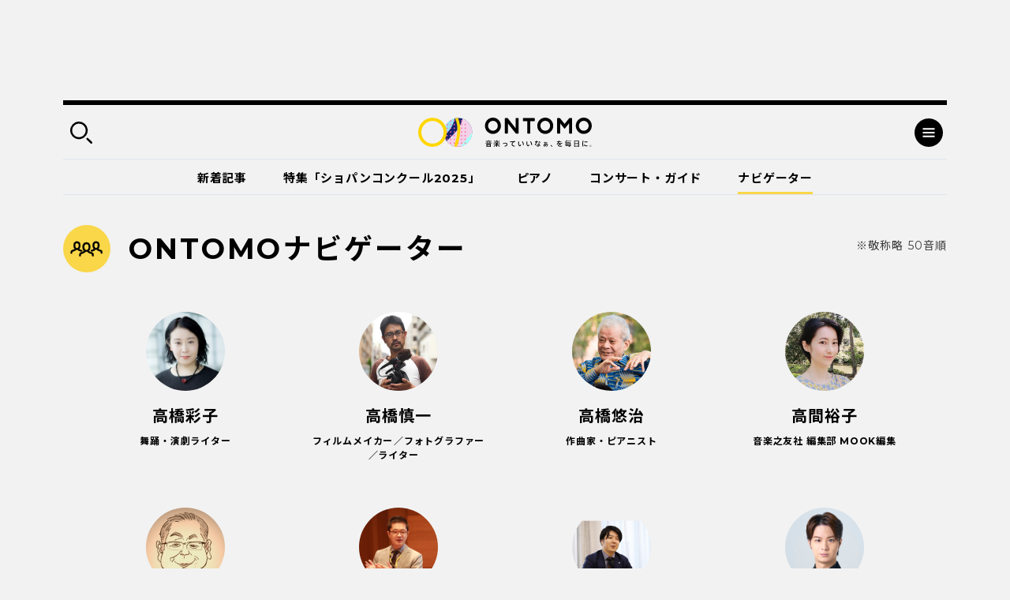

--- FILE ---
content_type: text/html; charset=UTF-8
request_url: https://ontomo-mag.com/people/page/11/
body_size: 81075
content:
<!DOCTYPE html>
<html>
  <head prefix="og: http://ogp.me/ns# website: http://ogp.me/ns/website#">
    <meta http-equiv="X-UA-Compatible" content="IE=edge">
    <meta charset="utf-8">
    <meta name="viewport" content="width=device-width, initial-scale=1, shrink-to-fit=no">
    <meta name="format-detection" content="telephone=no, address=no, email=no">
    <title>ONTOMOナビゲーター｜音楽っていいなぁ、を毎日に。｜ Webマガジン「ONTOMO」</title>
    <meta name="google-site-verification" content="K3M4f8QcHtrigdqbf9spugYopy0FZWGzdiVOlYjjKds">
    <meta name="twitter:card" content="summary_large_image">
    <meta name="twitter:site" content="@ontomo_mag">
    <meta name="description" content="「ONTOMO」は音楽之友社が運営するWebマガジンです。映画やアートなどのカルチャーや、ビジネスや教育などの関心ごとから、クラシックを中心とした音楽の世界へ誘います！">
    <meta name="keywords" content="音楽之友社,クラシック,ONTOMO,音楽">
    <meta property="og:title" content="ONTOMOナビゲーター｜音楽っていいなぁ、を毎日に。｜ Webマガジン「ONTOMO」">
    <meta property="og:description" content="「ONTOMO」は音楽之友社が運営するWebマガジンです。映画やアートなどのカルチャーや、ビジネスや教育などの関心ごとから、クラシックを中心とした音楽の世界へ誘います！">
    <meta property="og:image" content="https://ontomo-mag.com/uploads/ogp.png">
    <meta property="og:url" content="https://ontomo-mag.com/people/page/11/">
    <meta property="og:type" content="article">
    <meta property="og:site_name" content="音楽っていいなぁ、を毎日に。｜ Webマガジン「ONTOMO」">
    <meta property="og:locale" content="ja_JP">
    <meta property="fb:app_id" content="2065494130349885">
    <link rel="shortcut icon" href="https://ontomo-mag.com/uploads/favicon.ico">
    <link rel="stylesheet" href="/common/css/app.bundle.css?ver=0409">
    <link rel="alternate" type="application/rss+xml" href="https://ontomo-mag.com/feed/">
<meta name='robots' content='max-image-preview:large' />
<link rel='stylesheet' id='wp-block-library-css' href='https://ontomo-mag.com/wp/wp-includes/css/dist/block-library/style.min.css?ver=6.6.2' type='text/css' media='all' />
<style id='classic-theme-styles-inline-css' type='text/css'>
/*! This file is auto-generated */
.wp-block-button__link{color:#fff;background-color:#32373c;border-radius:9999px;box-shadow:none;text-decoration:none;padding:calc(.667em + 2px) calc(1.333em + 2px);font-size:1.125em}.wp-block-file__button{background:#32373c;color:#fff;text-decoration:none}
</style>
<style id='global-styles-inline-css' type='text/css'>
:root{--wp--preset--aspect-ratio--square: 1;--wp--preset--aspect-ratio--4-3: 4/3;--wp--preset--aspect-ratio--3-4: 3/4;--wp--preset--aspect-ratio--3-2: 3/2;--wp--preset--aspect-ratio--2-3: 2/3;--wp--preset--aspect-ratio--16-9: 16/9;--wp--preset--aspect-ratio--9-16: 9/16;--wp--preset--color--black: #000000;--wp--preset--color--cyan-bluish-gray: #abb8c3;--wp--preset--color--white: #ffffff;--wp--preset--color--pale-pink: #f78da7;--wp--preset--color--vivid-red: #cf2e2e;--wp--preset--color--luminous-vivid-orange: #ff6900;--wp--preset--color--luminous-vivid-amber: #fcb900;--wp--preset--color--light-green-cyan: #7bdcb5;--wp--preset--color--vivid-green-cyan: #00d084;--wp--preset--color--pale-cyan-blue: #8ed1fc;--wp--preset--color--vivid-cyan-blue: #0693e3;--wp--preset--color--vivid-purple: #9b51e0;--wp--preset--gradient--vivid-cyan-blue-to-vivid-purple: linear-gradient(135deg,rgba(6,147,227,1) 0%,rgb(155,81,224) 100%);--wp--preset--gradient--light-green-cyan-to-vivid-green-cyan: linear-gradient(135deg,rgb(122,220,180) 0%,rgb(0,208,130) 100%);--wp--preset--gradient--luminous-vivid-amber-to-luminous-vivid-orange: linear-gradient(135deg,rgba(252,185,0,1) 0%,rgba(255,105,0,1) 100%);--wp--preset--gradient--luminous-vivid-orange-to-vivid-red: linear-gradient(135deg,rgba(255,105,0,1) 0%,rgb(207,46,46) 100%);--wp--preset--gradient--very-light-gray-to-cyan-bluish-gray: linear-gradient(135deg,rgb(238,238,238) 0%,rgb(169,184,195) 100%);--wp--preset--gradient--cool-to-warm-spectrum: linear-gradient(135deg,rgb(74,234,220) 0%,rgb(151,120,209) 20%,rgb(207,42,186) 40%,rgb(238,44,130) 60%,rgb(251,105,98) 80%,rgb(254,248,76) 100%);--wp--preset--gradient--blush-light-purple: linear-gradient(135deg,rgb(255,206,236) 0%,rgb(152,150,240) 100%);--wp--preset--gradient--blush-bordeaux: linear-gradient(135deg,rgb(254,205,165) 0%,rgb(254,45,45) 50%,rgb(107,0,62) 100%);--wp--preset--gradient--luminous-dusk: linear-gradient(135deg,rgb(255,203,112) 0%,rgb(199,81,192) 50%,rgb(65,88,208) 100%);--wp--preset--gradient--pale-ocean: linear-gradient(135deg,rgb(255,245,203) 0%,rgb(182,227,212) 50%,rgb(51,167,181) 100%);--wp--preset--gradient--electric-grass: linear-gradient(135deg,rgb(202,248,128) 0%,rgb(113,206,126) 100%);--wp--preset--gradient--midnight: linear-gradient(135deg,rgb(2,3,129) 0%,rgb(40,116,252) 100%);--wp--preset--font-size--small: 13px;--wp--preset--font-size--medium: 20px;--wp--preset--font-size--large: 36px;--wp--preset--font-size--x-large: 42px;--wp--preset--spacing--20: 0.44rem;--wp--preset--spacing--30: 0.67rem;--wp--preset--spacing--40: 1rem;--wp--preset--spacing--50: 1.5rem;--wp--preset--spacing--60: 2.25rem;--wp--preset--spacing--70: 3.38rem;--wp--preset--spacing--80: 5.06rem;--wp--preset--shadow--natural: 6px 6px 9px rgba(0, 0, 0, 0.2);--wp--preset--shadow--deep: 12px 12px 50px rgba(0, 0, 0, 0.4);--wp--preset--shadow--sharp: 6px 6px 0px rgba(0, 0, 0, 0.2);--wp--preset--shadow--outlined: 6px 6px 0px -3px rgba(255, 255, 255, 1), 6px 6px rgba(0, 0, 0, 1);--wp--preset--shadow--crisp: 6px 6px 0px rgba(0, 0, 0, 1);}:where(.is-layout-flex){gap: 0.5em;}:where(.is-layout-grid){gap: 0.5em;}body .is-layout-flex{display: flex;}.is-layout-flex{flex-wrap: wrap;align-items: center;}.is-layout-flex > :is(*, div){margin: 0;}body .is-layout-grid{display: grid;}.is-layout-grid > :is(*, div){margin: 0;}:where(.wp-block-columns.is-layout-flex){gap: 2em;}:where(.wp-block-columns.is-layout-grid){gap: 2em;}:where(.wp-block-post-template.is-layout-flex){gap: 1.25em;}:where(.wp-block-post-template.is-layout-grid){gap: 1.25em;}.has-black-color{color: var(--wp--preset--color--black) !important;}.has-cyan-bluish-gray-color{color: var(--wp--preset--color--cyan-bluish-gray) !important;}.has-white-color{color: var(--wp--preset--color--white) !important;}.has-pale-pink-color{color: var(--wp--preset--color--pale-pink) !important;}.has-vivid-red-color{color: var(--wp--preset--color--vivid-red) !important;}.has-luminous-vivid-orange-color{color: var(--wp--preset--color--luminous-vivid-orange) !important;}.has-luminous-vivid-amber-color{color: var(--wp--preset--color--luminous-vivid-amber) !important;}.has-light-green-cyan-color{color: var(--wp--preset--color--light-green-cyan) !important;}.has-vivid-green-cyan-color{color: var(--wp--preset--color--vivid-green-cyan) !important;}.has-pale-cyan-blue-color{color: var(--wp--preset--color--pale-cyan-blue) !important;}.has-vivid-cyan-blue-color{color: var(--wp--preset--color--vivid-cyan-blue) !important;}.has-vivid-purple-color{color: var(--wp--preset--color--vivid-purple) !important;}.has-black-background-color{background-color: var(--wp--preset--color--black) !important;}.has-cyan-bluish-gray-background-color{background-color: var(--wp--preset--color--cyan-bluish-gray) !important;}.has-white-background-color{background-color: var(--wp--preset--color--white) !important;}.has-pale-pink-background-color{background-color: var(--wp--preset--color--pale-pink) !important;}.has-vivid-red-background-color{background-color: var(--wp--preset--color--vivid-red) !important;}.has-luminous-vivid-orange-background-color{background-color: var(--wp--preset--color--luminous-vivid-orange) !important;}.has-luminous-vivid-amber-background-color{background-color: var(--wp--preset--color--luminous-vivid-amber) !important;}.has-light-green-cyan-background-color{background-color: var(--wp--preset--color--light-green-cyan) !important;}.has-vivid-green-cyan-background-color{background-color: var(--wp--preset--color--vivid-green-cyan) !important;}.has-pale-cyan-blue-background-color{background-color: var(--wp--preset--color--pale-cyan-blue) !important;}.has-vivid-cyan-blue-background-color{background-color: var(--wp--preset--color--vivid-cyan-blue) !important;}.has-vivid-purple-background-color{background-color: var(--wp--preset--color--vivid-purple) !important;}.has-black-border-color{border-color: var(--wp--preset--color--black) !important;}.has-cyan-bluish-gray-border-color{border-color: var(--wp--preset--color--cyan-bluish-gray) !important;}.has-white-border-color{border-color: var(--wp--preset--color--white) !important;}.has-pale-pink-border-color{border-color: var(--wp--preset--color--pale-pink) !important;}.has-vivid-red-border-color{border-color: var(--wp--preset--color--vivid-red) !important;}.has-luminous-vivid-orange-border-color{border-color: var(--wp--preset--color--luminous-vivid-orange) !important;}.has-luminous-vivid-amber-border-color{border-color: var(--wp--preset--color--luminous-vivid-amber) !important;}.has-light-green-cyan-border-color{border-color: var(--wp--preset--color--light-green-cyan) !important;}.has-vivid-green-cyan-border-color{border-color: var(--wp--preset--color--vivid-green-cyan) !important;}.has-pale-cyan-blue-border-color{border-color: var(--wp--preset--color--pale-cyan-blue) !important;}.has-vivid-cyan-blue-border-color{border-color: var(--wp--preset--color--vivid-cyan-blue) !important;}.has-vivid-purple-border-color{border-color: var(--wp--preset--color--vivid-purple) !important;}.has-vivid-cyan-blue-to-vivid-purple-gradient-background{background: var(--wp--preset--gradient--vivid-cyan-blue-to-vivid-purple) !important;}.has-light-green-cyan-to-vivid-green-cyan-gradient-background{background: var(--wp--preset--gradient--light-green-cyan-to-vivid-green-cyan) !important;}.has-luminous-vivid-amber-to-luminous-vivid-orange-gradient-background{background: var(--wp--preset--gradient--luminous-vivid-amber-to-luminous-vivid-orange) !important;}.has-luminous-vivid-orange-to-vivid-red-gradient-background{background: var(--wp--preset--gradient--luminous-vivid-orange-to-vivid-red) !important;}.has-very-light-gray-to-cyan-bluish-gray-gradient-background{background: var(--wp--preset--gradient--very-light-gray-to-cyan-bluish-gray) !important;}.has-cool-to-warm-spectrum-gradient-background{background: var(--wp--preset--gradient--cool-to-warm-spectrum) !important;}.has-blush-light-purple-gradient-background{background: var(--wp--preset--gradient--blush-light-purple) !important;}.has-blush-bordeaux-gradient-background{background: var(--wp--preset--gradient--blush-bordeaux) !important;}.has-luminous-dusk-gradient-background{background: var(--wp--preset--gradient--luminous-dusk) !important;}.has-pale-ocean-gradient-background{background: var(--wp--preset--gradient--pale-ocean) !important;}.has-electric-grass-gradient-background{background: var(--wp--preset--gradient--electric-grass) !important;}.has-midnight-gradient-background{background: var(--wp--preset--gradient--midnight) !important;}.has-small-font-size{font-size: var(--wp--preset--font-size--small) !important;}.has-medium-font-size{font-size: var(--wp--preset--font-size--medium) !important;}.has-large-font-size{font-size: var(--wp--preset--font-size--large) !important;}.has-x-large-font-size{font-size: var(--wp--preset--font-size--x-large) !important;}
:where(.wp-block-post-template.is-layout-flex){gap: 1.25em;}:where(.wp-block-post-template.is-layout-grid){gap: 1.25em;}
:where(.wp-block-columns.is-layout-flex){gap: 2em;}:where(.wp-block-columns.is-layout-grid){gap: 2em;}
:root :where(.wp-block-pullquote){font-size: 1.5em;line-height: 1.6;}
</style>
<script type="text/javascript" src="//code.jquery.com/jquery-3.4.1.min.js" id="jquery-js"></script>
<noscript><style id="rocket-lazyload-nojs-css">.rll-youtube-player, [data-lazy-src]{display:none !important;}</style></noscript><!-- Double Click 用 -->
<script async='async' src='https://www.googletagservices.com/tag/js/gpt.js'></script>
<script>
  var googletag = googletag || {};
  googletag.cmd = googletag.cmd || [];
</script>

<!-- Facebook Pixel Code -->
<script>
  !function(f,b,e,v,n,t,s)
  {if(f.fbq)return;n=f.fbq=function(){n.callMethod?
  n.callMethod.apply(n,arguments):n.queue.push(arguments)};
  if(!f._fbq)f._fbq=n;n.push=n;n.loaded=!0;n.version='2.0';
  n.queue=[];t=b.createElement(e);t.async=!0;
  t.src=v;s=b.getElementsByTagName(e)[0];
  s.parentNode.insertBefore(t,s)}(window, document,'script',
  'https://connect.facebook.net/en_US/fbevents.js');
  fbq('init', '485737548562935');
  fbq('track', 'PageView');
</script>
<noscript><img height="1" width="1" style="display:none"
  src="https://www.facebook.com/tr?id=485737548562935&ev=PageView&noscript=1"
/></noscript>
<!-- End Facebook Pixel Code -->

<script async='async' src='https://www.googletagservices.com/tag/js/gpt.js'></script>
<script>
  var googletag = googletag || {};
  googletag.cmd = googletag.cmd || [];
</script>

<!-- Google タグマネージャー　テスト用 --! by すぎうち＞
<!-- Google Tag Manager -->
<script>(function(w,d,s,l,i){w[l]=w[l]||[];w[l].push({'gtm.start':
new Date().getTime(),event:'gtm.js'});var f=d.getElementsByTagName(s)[0],
j=d.createElement(s),dl=l!='dataLayer'?'&l='+l:'';j.async=true;j.src=
'https://www.googletagmanager.com/gtm.js?id='+i+dl;f.parentNode.insertBefore(j,f);
})(window,document,'script','dataLayer','GTM-PKRL5RM');</script>
<!-- End Google Tag Manager -->

<!-- Begin Mieruca Embed Code -->
<script type="text/javascript" id="mierucajs">
window.__fid = window.__fid || [];__fid.push([118212819]);
(function() {
function mieruca(){if(typeof window.__fjsld != "undefined") return; window.__fjsld = 1; var fjs = document.createElement('script'); fjs.type = 'text/javascript'; fjs.async = true; fjs.id = "fjssync"; var timestamp = new Date;fjs.src = ('https:' == document.location.protocol ? 'https' : 'http') + '://hm.mieru-ca.com/service/js/mieruca-hm.js?v='+ timestamp.getTime(); var x = document.getElementsByTagName('script')[0]; x.parentNode.insertBefore(fjs, x); };
setTimeout(mieruca, 500); document.readyState != "complete" ? (window.attachEvent ? window.attachEvent("onload", mieruca) : window.addEventListener("load", mieruca, false)) : mieruca();
})();
</script>
<!-- End Mieruca Embed Code -->
<script async src="https://securepubads.g.doubleclick.net/tag/js/gpt.js" crossorigin="anonymous"></script>

<script>
  var isSP = /iPhone|iPod|Android.*Mobile/.test(navigator.userAgent)
  window.googletag = window.googletag || { cmd: [] }

  googletag.cmd.push(function() {

    if (isSP) {
      googletag.defineSlot('/21679918032/ヘッダー広告_SP用',  [336, 87], 'div-gpt-ad-header').addService(googletag.pubads())
      googletag.defineSlot('/21679918032/共有広告枠_記事末尾用広告(SP用)', [336, 280], 'div-gpt-ad-1769770736000-0').addService(googletag.pubads());
      googletag.defineSlot('/21679918032/関連記事下用広告(SP用)', [336, 280], 'div-gpt-ad-1769770785457-0').addService(googletag.pubads());
      googletag.defineSlot('/21679918032/特集バナー下用広告(SP用)', [336, 280], 'div-gpt-ad-1769770826868-0').addService(googletag.pubads());
    } else {
      googletag.defineSlot('/21679918032/ヘッダー広告_PC用', [970, 250], 'div-gpt-ad-header').addService(googletag.pubads())
      googletag.defineSlot('/21679918032/共有広告枠_記事末尾用広告', [336, 280], 'div-gpt-ad-1765503638775-0').addService(googletag.pubads())
      googletag.defineSlot('/21679918032/特集バナー用下', [336, 280], 'div-gpt-ad-1765503700030-0').addService(googletag.pubads())
      googletag.defineSlot('/21679918032/関連記事下用広告', [336, 280], 'div-gpt-ad-1765503505472-0').addService(googletag.pubads())
      // サイド追従バナー広告(20260123)
      googletag.defineSlot('/21679918032/追従バナー_300x600', [300, 600], 'div-gpt-ad-1769159900221-0').addService(googletag.pubads());
    }
    //googletag.defineSlot('/21679918032/PC用ワイプ追従240x200', [[970, 90], [300, 250], [728, 90]], 'div-gpt-ad-1764746663696-0').addService(googletag.pubads());
    googletag.defineSlot('/21679918032/スマホ用追従320x50', [[320, 100], [320, 50]], 'div-gpt-ad-1768818555969-0').addService(googletag.pubads());
    
    googletag.pubads().enableSingleRequest()
    googletag.enableServices()
  })
</script>

<!-- マイクロアドのインタースティシャル・ワイプ・オーバーレイ広告 -->
<script src="https://rise.enhance.co.jp/eot.js?eotId=EOT-49ZREUFJ"></script>

  </head>
  <body id="page">
    <div class="l-overlay"></div>
    <div class="l-dropdown-search l-dropdown">
      <div class="l-dropdown__inner">
        <div class="l-dropdown__close"></div>
        <div class="l-dropdown-search__bar">
          <form action="https://ontomo-mag.com/">
            <input name="s" type="text" placeholder="検索ワードを入力してください">
            <button type="submit"></button>
          </form>
        </div>
        <div class="l-dropdown-search__tag">
          <div class="tag-list">
            <a href="https://ontomo-mag.com/tag/chopi-comepetition2025/">＃じっくりショパコン2025</a>
            <a href="https://ontomo-mag.com/tag/orchestra-backstage/">＃オーケストラの舞台裏</a>
            <a href="https://ontomo-mag.com/tag/amore/">＃恋愛</a>
            <a href="https://ontomo-mag.com/tag/gakugo/">＃楽語にまつわるエトセトラ</a>
            <a href="https://ontomo-mag.com/tag/19th-chopin-competition/">＃第19回ショパン国際ピアノコンクール（2025）</a>
            <a href="https://ontomo-mag.com/tag/no9/">＃第九</a>
            <a href="https://ontomo-mag.com/tag/aoishi-horoscope/">＃青石ひかりの12星座☆音楽占い</a>
            <a href="https://ontomo-mag.com/theme/piano/">＃ピアノ</a>
            <a href="https://ontomo-mag.com/theme/rock-pops/">＃ロック＆ポップス</a>
            <a href="https://ontomo-mag.com/theme/children/">＃子ども</a>
            <a href="https://ontomo-mag.com/theme/cinema/">＃映画</a>
            <a href="https://ontomo-mag.com/theme/history/">＃歴史</a>
          </div>
        </div>
      </div>
    </div>
    <div class="l-dropdown-menu l-dropdown">
      <div class="l-dropdown__inner">
        <div class="l-dropdown__close"></div>
        <div class="l-dropdown-menu__top">
          <div class="l-dropdown-menu__nav">
            <div class="l-gnav-wrap">
              <div class="l-gnav-wrap__left">
                <ul class="l-gnav">
                  <li><a href="https://ontomo-mag.com/category/article/column/">
                      <div class="icon" style="color: #000; background-color: #fad649;">
                        <svg width="30" height="30">
                          <use xlink:href="#svg_article"></use>
                        </svg>
                      </div>読みもの</a>
                    <ul class="lv2">
                      <li><a href="/article/">コラム</a></li>
                      <li><a href="https://ontomo-mag.com/category/article/interview/">インタビュー</a></li>
                    </ul>
                  </li>
                  <li><a href="https://ontomo-mag.com/category/article/playlist/">
                      <div class="icon" style="color: #000; background-color: #fad649;">
                        <svg width="30" height="30">
                          <use xlink:href="#svg_playlist"></use>
                        </svg>
                      </div>プレイリスト</a></li>
                  <li><a href="https://ontomo-mag.com/category/article/event/">
                      <div class="icon" style="color: #000; background-color: #fad649;">
                        <svg width="30" height="30">
                          <use xlink:href="#svg_event"></use>
                        </svg>
                      </div>イベント</a></li>
                  <li><a href="https://ontomo-mag.com/featured/">
                      <div class="icon" style="color: #000; background-color: #fad649;">
                        <svg width="30" height="30">
                          <use xlink:href="#svg_special"></use>
                        </svg>
                      </div>特集</a>
                    <ul class="lv2">
                      <li><a href="https://ontomo-mag.com/featured/music-festivals-2025/">音楽祭に出かけよう！2025</a></li>
                      <li><a href="https://ontomo-mag.com/featured/oshikatsu2025/">推しの見つけ方</a></li>
                      <li><a href="https://ontomo-mag.com/featured/wellbeing_classcal/">ウェルビーイングとクラシック音楽</a></li>
                      <li><a href="https://ontomo-mag.com/featured/horoscope-2025/">2025年の運勢</a></li>
                      <li><a href="https://ontomo-mag.com/featured/shostakovich_50years/">ショスタコーヴィチ没後50年</a></li>
                    </ul>
                  </li>
                </ul>
              </div>
              <div class="l-gnav-wrap__right">
                <ul class="l-gnav">
                  <li><span>
                      <div class="icon" style="color: #000; background-color: #fad649;">
                        <svg width="30" height="30">
                          <use xlink:href="#svg_theme"></use>
                        </svg>
                      </div>テーマから探す</span>
                    <ul class="lv2 lv2--02">
                      <li><a href="https://ontomo-mag.com/tag/50questions/">＃50の質問</a></li>
                      <li><a href="https://ontomo-mag.com/tag/hot-topics/">＃Hot Topics</a></li>
                      <li><a href="https://ontomo-mag.com/tag/johannsebastianbach/">＃J.S.バッハ</a></li>
                      <li><a href="https://ontomo-mag.com/tag/oyasumi-beethoven/">＃おやすみベートーヴェン</a></li>
                      <li><a href="https://ontomo-mag.com/tag/orchestra-backstage/">＃オーケストラの舞台裏</a></li>
                      <li><a href="https://ontomo-mag.com/tag/brahms25/">＃ブラームスを知るための25のキーワード</a></li>
                      <li><a href="https://ontomo-mag.com/tag/rachmaninov-manga/">＃マンガでたどるラフマニノフの生涯</a></li>
                      <li><a href="https://ontomo-mag.com/tag/orchestra-diary/">＃世界のオーケストラ楽屋通信</a></li>
                      <li><a href="https://ontomo-mag.com/tag/musiciansquote/">＃今週の音楽家の名言</a></li>
                      <li><a href="https://ontomo-mag.com/tag/meikyoku100/">＃名曲解説100</a></li>
                      <li><a href="https://ontomo-mag.com/tag/loveletter/">＃大作曲家たちのときめく（？）恋文</a></li>
                      <li><a href="https://ontomo-mag.com/tag/ushidatomoharu/">＃牛田智大「音の記憶を訪う」</a></li>
                      <li><a href="https://ontomo-mag.com/tag/aoishi-horoscope/">＃青石ひかりの12星座☆音楽占い</a></li>
                      <li><a href="https://ontomo-mag.com/tag/%e9%9f%b3%e6%a5%bd%e3%81%8c%e3%80%8c%e8%b5%b7%e3%82%8b%e3%80%8d%e7%94%9f%e6%b4%bb/">＃音楽が「起る」生活</a></li>
                    </ul>
                  </li>
                  <li><a href="https://ontomo-mag.com/people/">
                      <div class="icon" style="color: #000; background-color: #fad649;">
                        <svg width="30" height="30">
                          <use xlink:href="#svg_navigator"></use>
                        </svg>
                      </div>ONTOMOナビゲーター</a></li>
                </ul>
              </div>
            </div>
          </div>
        </div>
        <div class="l-dropdown-menu__cols">
          <div class="l-dropdown-menu__col">
            <dl class="l-dropdown-menu__list">
              <dt>記事検索</dt>
              <dd>
                <div class="l-dropdown-menu__search">
                  <form action="https://ontomo-mag.com/">
                    <input name="s" type="text" placeholder="検索ワードを入力してください">
                    <button type="submit"></button>
                  </form>
                </div>
              </dd>
            </dl>
          </div>
          <div class="l-dropdown-menu__col">
            <dl class="l-dropdown-menu__list">
              <dt>ONTOMOメールマガジン</dt>
              <dd>
                      <!-- Begin MailChimp Signup Form-->
                      <link href="//cdn-images.mailchimp.com/embedcode/horizontal-slim-10_7.css" rel="stylesheet" type="text/css">
                      <div id="mc_embed_signup">
                        <form id="mc-embedded-subscribe-form" action="https://ontomovillage.us17.list-manage.com/subscribe/post?u=3d7a564d8dbab57fd46030956&amp;id=e65e89c95e" method="post" name="mc-embedded-subscribe-form" target="_blank" novalidate=""
                          class="validate">
                          <div id="mc_embed_signup_scroll">
                            <input id="mce-EMAIL" type="email" value="" name="EMAIL" placeholder="メールアドレス" required="" class="email">
                            <!-- real people should not fill this in and expect good things - do not remove this or risk form bot signups-->
                            <div style="position: absolute; left: -5000px;" aria-hidden="true">
                              <input type="text" name="b_3d7a564d8dbab57fd46030956_e65e89c95e" tabindex="-1" value="">
                            </div>
                            <div class="clear">
                              <input id="mc-embedded-subscribe" type="submit" value="" name="subscribe" class="button">
                            </div>
                          </div>
                        </form>
                      </div>
                      <!-- End mc_embed_signup-->
              </dd>
            </dl>
          </div>
        </div>
        <div class="l-dropdown-menu__bottom">
          <div class="l-dropdown-menu__bottom-wrap">
            <div class="l-dropdown-menu__sns">
              <ul class="c-sns-list">
                <li>
                  <a href="https://www.facebook.com/ontomo.mag/" target="_blank" title="新しいウィンドウが開きます">
                    <img src="data:image/svg+xml,%3Csvg%20xmlns='http://www.w3.org/2000/svg'%20viewBox='0%200%200%200'%3E%3C/svg%3E" alt="Facebook" data-lazy-src="/uploads/icon_fb_circle.svg"><noscript><img src="/uploads/icon_fb_circle.svg" alt="Facebook"></noscript>
                  </a>
                </li>
                <li>
                  <a href="https://twitter.com/ontomo_mag" target="_blank" title="新しいウィンドウが開きます">
                    <img src="data:image/svg+xml,%3Csvg%20xmlns='http://www.w3.org/2000/svg'%20viewBox='0%200%200%200'%3E%3C/svg%3E" alt="twitter" data-lazy-src="/uploads/icon_tw_circle.svg"><noscript><img src="/uploads/icon_tw_circle.svg" alt="twitter"></noscript>
                  </a>
                </li>
                <li>
                  <a href="https://www.instagram.com/ontomo.mag/" target="_blank" title="新しいウィンドウが開きます">
                    <img src="data:image/svg+xml,%3Csvg%20xmlns='http://www.w3.org/2000/svg'%20viewBox='0%200%200%200'%3E%3C/svg%3E" alt="instagram" data-lazy-src="/uploads/icon_ig_circle.svg"><noscript><img src="/uploads/icon_ig_circle.svg" alt="instagram"></noscript>
                  </a>
                </li>
                <li>
                  <a href="https://www.youtube.com/channel/UCdWKA6YJF47istslsfcwaag" target="_blank" title="新しいウィンドウが開きます">
                    <img src="data:image/svg+xml,%3Csvg%20xmlns='http://www.w3.org/2000/svg'%20viewBox='0%200%200%200'%3E%3C/svg%3E" alt="Youtube" data-lazy-src="/uploads/icon_yb_circle.svg"><noscript><img src="/uploads/icon_yb_circle.svg" alt="Youtube"></noscript>
                  </a>
                </li>
              </ul>
            </div>
            <div class="l-dropdown-menu__btn">
              <div class="l-menu-btn-list">
                  <a href="https://ontomo-shop.com/" target="_blank" title="新しいウィンドウが開きます">
                    <div class="icon"><img src="data:image/svg+xml,%3Csvg%20xmlns='http://www.w3.org/2000/svg'%20viewBox='0%200%200%200'%3E%3C/svg%3E" data-lazy-src="/uploads/icon_cart.svg"><noscript><img src="/uploads/icon_cart.svg"></noscript></div>
                    <div class="txt">ONTOMO Shop</div>
                  </a>
                  <a href="/e-playing" target="_blank" title="新しいウィンドウが開きます">
                    <div class="icon"><img src="data:image/svg+xml,%3Csvg%20xmlns='http://www.w3.org/2000/svg'%20viewBox='0%200%200%200'%3E%3C/svg%3E" data-lazy-src="/uploads/icon_playing.svg"><noscript><img src="/uploads/icon_playing.svg"></noscript></div>
                    <div class="txt">e-playing 動画講座</div>
                  </a>
              </div>
            </div>
          </div>
          <div class="l-dropdown-menu__lnav">
            <ul class="l-lnav">
              <li><a href="/about/">ONTOMOについて</a></li>
              <li><a href="https://www.ongakunotomo.co.jp/" target="_blank" title="新しいウィンドウが開きます">音楽之友社</a></li>
              <li><a href="/uploads/ONTOMO-media-pr202103.pdf" target="_blank" title="新しいウィンドウが開きます">広告について</a></li>
              <li><a href="https://www.ongakunotomo.co.jp/company/form_mag/index.php" target="_blank" title="新しいウィンドウが開きます">お問い合わせ</a></li>
              <li><a href="/privacy">プライバシーポリシー／免責事項</a></li>
            </ul>
          </div>
        </div>
      </div>
    </div>
    <div class="l-ad-first">
      <div class="l-ad-first__inner">
          <ul class="js-ad-random-list">
            <li><div id="div-gpt-ad-header"
     style="min-width:336px; min-height:87px;">
  <script>
    googletag.cmd.push(function () {
      googletag.display('div-gpt-ad-header')
    })
  </script>
</div>
</li>
          </ul>
      </div>
    </div>
    <div class="l-container">
      <div class="l-header-container">
        <div class="l-header-wrap">
          <header class="l-header" id="header">
            <div class="l-header__inner">
              <div class="l-header__left">
                <div class="search-btn"></div>
              </div>
              <div class="l-header__logo"><a href="https://ontomo-mag.com/"><img src="data:image/svg+xml,%3Csvg%20xmlns='http://www.w3.org/2000/svg'%20viewBox='0%200%200%200'%3E%3C/svg%3E" alt="ONTOMO" data-lazy-src="/uploads/logo.svg"><noscript><img src="/uploads/logo.svg" alt="ONTOMO"></noscript></a></div>
              <div class="l-header__right">
                <div class="menu-btn"></div>
              </div>
            </div>
          </header>
          <div class="l-gnav02-wrap">
            <nav class="l-gnav02">
              <ul class="l-gnav02-list">
                <li class=""><a href="https://ontomo-mag.com/category/article/">新着記事<span class="bar" style="background-color: #fad649"></span></a></li>
                <li class=""><a href="https://ontomo-mag.com/featured/chopin-competition2025/">特集「ショパンコンクール2025」<span class="bar" style="background-color: #fad649"></span></a></li>
                <li class=""><a href="https://ontomo-mag.com/theme/piano/">ピアノ<span class="bar" style="background-color: #fad649"></span></a></li>
                <li class=""><a href="https://ontomo-mag.com/concert/">コンサート・ガイド<span class="bar" style="background-color: #fad649"></span></a></li>
                <li class="is-current"><a href="https://ontomo-mag.com/people/">ナビゲーター<span class="bar" style="background-color: #fad649"></span></a></li>
              </ul>
            </nav>
          </div>
        </div>
      </div>
      <div class="l-header-fixed is-hide">
        <div class="l-header">
          <div class="l-header__inner">
            <div class="l-header__left">
              <div class="search-btn"></div>
            </div>
            <div class="l-header__logo"><a href="https://ontomo-mag.com/"><img src="data:image/svg+xml,%3Csvg%20xmlns='http://www.w3.org/2000/svg'%20viewBox='0%200%200%200'%3E%3C/svg%3E" alt="ONTOMO" data-lazy-src="/uploads/logo.svg"><noscript><img src="/uploads/logo.svg" alt="ONTOMO"></noscript></a></div>
            <div class="l-header__right">
              <div class="menu-btn"></div>
            </div>
          </div>
        </div>
        <div class="l-gnav02-wrap">
          <nav class="l-gnav02">
            <ul class="l-gnav02-list">
              <li class=""><a href="https://ontomo-mag.com/category/article/">新着記事<span class="bar" style="background-color: #fad649"></span></a></li>
              <li class=""><a href="https://ontomo-mag.com/featured/chopin-competition2025/">特集「ショパンコンクール2025」<span class="bar" style="background-color: #fad649"></span></a></li>
              <li class=""><a href="https://ontomo-mag.com/theme/piano/">ピアノ<span class="bar" style="background-color: #fad649"></span></a></li>
              <li class=""><a href="https://ontomo-mag.com/concert/">コンサート・ガイド<span class="bar" style="background-color: #fad649"></span></a></li>
              <li class="is-current"><a href="https://ontomo-mag.com/people/">ナビゲーター<span class="bar" style="background-color: #fad649"></span></a></li>
            </ul>
          </nav>
        </div>
      </div>
      <main class="l-main-contents">
        <div class="l-content u-pb0">
          <div class="c-heading c-heading--icon">
            <h1 class="c-heading__ttl"><span class="icon" style="color: #000; background-color: #fad649;">
                <svg width="30" height="30">
                  <use xlink:href="#svg_navigator"></use>
                </svg></span>ONTOMOナビゲーター</h1>
            <div class="c-heading__txt c-heading__txt--02">※敬称略 50音順</div>
          </div>
        </div>
        <div class="p-navigator p-navigator--gray">
          <div class="p-navigator__inner">
            <div class="p-navigator-items">
              <div class="p-navigator-item"><a href="https://ontomo-mag.com/people/ayako-takahashi/">
                  <div class="p-navigator-item__img">
                    <div class="img"><img class="js-object-fit" src="data:image/svg+xml,%3Csvg%20xmlns='http://www.w3.org/2000/svg'%20viewBox='0%200%200%200'%3E%3C/svg%3E" alt="高橋彩子" data-lazy-src="/uploads/dc36f8a47d9214613e88cbe23d60ef9d-e1551751692954.jpg"><noscript><img class="js-object-fit" src="/uploads/dc36f8a47d9214613e88cbe23d60ef9d-e1551751692954.jpg" alt="高橋彩子"></noscript></div>
                  </div>
                  <div class="p-navigator-item__name">
                    <div class="name">高橋彩子</div>
                    <div class="position">舞踊・演劇ライター</div>
                  </div></a></div>
              <div class="p-navigator-item"><a href="https://ontomo-mag.com/people/shinichi-takahashi/">
                  <div class="p-navigator-item__img">
                    <div class="img"><img class="js-object-fit" src="data:image/svg+xml,%3Csvg%20xmlns='http://www.w3.org/2000/svg'%20viewBox='0%200%200%200'%3E%3C/svg%3E" alt="高橋慎一" data-lazy-src="/uploads/Shinichi-Takahashi-prof.jpg"><noscript><img class="js-object-fit" src="/uploads/Shinichi-Takahashi-prof.jpg" alt="高橋慎一"></noscript></div>
                  </div>
                  <div class="p-navigator-item__name">
                    <div class="name">高橋慎一</div>
                    <div class="position">フィルムメイカー ／フォトグラファー／ライター　</div>
                  </div></a></div>
              <div class="p-navigator-item"><a href="https://ontomo-mag.com/people/yuji-takahashi/">
                  <div class="p-navigator-item__img">
                    <div class="img"><img class="js-object-fit" src="data:image/svg+xml,%3Csvg%20xmlns='http://www.w3.org/2000/svg'%20viewBox='0%200%200%200'%3E%3C/svg%3E" alt="高橋悠治" data-lazy-src="/uploads/yuji-takahashi.jpg"><noscript><img class="js-object-fit" src="/uploads/yuji-takahashi.jpg" alt="高橋悠治"></noscript></div>
                  </div>
                  <div class="p-navigator-item__name">
                    <div class="name">高橋悠治</div>
                    <div class="position">作曲家・ピアニスト</div>
                  </div></a></div>
              <div class="p-navigator-item"><a href="https://ontomo-mag.com/people/%e9%ab%98%e9%96%93%e8%a3%95%e5%ad%90/">
                  <div class="p-navigator-item__img">
                    <div class="img"><img class="js-object-fit" src="data:image/svg+xml,%3Csvg%20xmlns='http://www.w3.org/2000/svg'%20viewBox='0%200%200%200'%3E%3C/svg%3E" alt="高間裕子" data-lazy-src="/uploads/507505c1eae2a042476ce51480682c43.jpg"><noscript><img class="js-object-fit" src="/uploads/507505c1eae2a042476ce51480682c43.jpg" alt="高間裕子"></noscript></div>
                  </div>
                  <div class="p-navigator-item__name">
                    <div class="name">高間裕子</div>
                    <div class="position">音楽之友社 編集部 MOOK編集</div>
                  </div></a></div>
              <div class="p-navigator-item"><a href="https://ontomo-mag.com/people/takayamanaoya/">
                  <div class="p-navigator-item__img">
                    <div class="img"><img class="js-object-fit" src="data:image/svg+xml,%3Csvg%20xmlns='http://www.w3.org/2000/svg'%20viewBox='0%200%200%200'%3E%3C/svg%3E" alt="高山直也" data-lazy-src="/uploads/05b411f43b0460f1a83fffe845848a79-1.jpg"><noscript><img class="js-object-fit" src="/uploads/05b411f43b0460f1a83fffe845848a79-1.jpg" alt="高山直也"></noscript></div>
                  </div>
                  <div class="p-navigator-item__name">
                    <div class="name">高山直也</div>
                    <div class="position">音楽評論家・作曲家</div>
                  </div></a></div>
              <div class="p-navigator-item"><a href="https://ontomo-mag.com/people/jun-takikawa/">
                  <div class="p-navigator-item__img">
                    <div class="img"><img class="js-object-fit" src="data:image/svg+xml,%3Csvg%20xmlns='http://www.w3.org/2000/svg'%20viewBox='0%200%200%200'%3E%3C/svg%3E" alt="瀧川淳" data-lazy-src="/uploads/takigawa.png"><noscript><img class="js-object-fit" src="/uploads/takigawa.png" alt="瀧川淳"></noscript></div>
                  </div>
                  <div class="p-navigator-item__name">
                    <div class="name">瀧川淳</div>
                    <div class="position">翻訳者・国立音楽大学准教授・音楽教育学者</div>
                  </div></a></div>
              <div class="p-navigator-item"><a href="https://ontomo-mag.com/people/kentaro-takesue/">
                  <div class="p-navigator-item__img">
                    <div class="img"><img class="js-object-fit" src="data:image/svg+xml,%3Csvg%20xmlns='http://www.w3.org/2000/svg'%20viewBox='0%200%200%200'%3E%3C/svg%3E" alt="竹末健太郎" data-lazy-src="/uploads/07mokuji_IMG_5289.jpg"><noscript><img class="js-object-fit" src="/uploads/07mokuji_IMG_5289.jpg" alt="竹末健太郎"></noscript></div>
                  </div>
                  <div class="p-navigator-item__name">
                    <div class="name">竹末健太郎</div>
                    <div class="position">東京都交響楽団　広報・営業部</div>
                  </div></a></div>
              <div class="p-navigator-item"><a href="https://ontomo-mag.com/people/mario-tashiro/">
                  <div class="p-navigator-item__img">
                    <div class="img"><img class="js-object-fit" src="data:image/svg+xml,%3Csvg%20xmlns='http://www.w3.org/2000/svg'%20viewBox='0%200%200%200'%3E%3C/svg%3E" alt="田代万里生" data-lazy-src="/uploads/0dec4e02ee8cd8a0aea9b42f5c0afc42-scaled-e1749185344969.jpg"><noscript><img class="js-object-fit" src="/uploads/0dec4e02ee8cd8a0aea9b42f5c0afc42-scaled-e1749185344969.jpg" alt="田代万里生"></noscript></div>
                  </div>
                  <div class="p-navigator-item__name">
                    <div class="name">田代万里生</div>
                    <div class="position">ミュージカル俳優</div>
                  </div></a></div>
              <div class="p-navigator-item"><a href="https://ontomo-mag.com/people/ayako-tanaka/">
                  <div class="p-navigator-item__img">
                    <div class="img"><img class="js-object-fit" src="data:image/svg+xml,%3Csvg%20xmlns='http://www.w3.org/2000/svg'%20viewBox='0%200%200%200'%3E%3C/svg%3E" alt="田中彩子" data-lazy-src="/uploads/ayako-tanaka.jpg"><noscript><img class="js-object-fit" src="/uploads/ayako-tanaka.jpg" alt="田中彩子"></noscript></div>
                  </div>
                  <div class="p-navigator-item__name">
                    <div class="name">田中彩子</div>
                    <div class="position">ソプラノ歌手（ハイコロラトゥーラ）</div>
                  </div></a></div>
              <div class="p-navigator-item"><a href="https://ontomo-mag.com/people/keiji-tanaka/">
                  <div class="p-navigator-item__img">
                    <div class="img"><img class="js-object-fit" src="data:image/svg+xml,%3Csvg%20xmlns='http://www.w3.org/2000/svg'%20viewBox='0%200%200%200'%3E%3C/svg%3E" alt="田中刑事" data-lazy-src="/uploads/5db99f230ec9c171a265fe25202469ce-e1664351287838.jpg"><noscript><img class="js-object-fit" src="/uploads/5db99f230ec9c171a265fe25202469ce-e1664351287838.jpg" alt="田中刑事"></noscript></div>
                  </div>
                  <div class="p-navigator-item__name">
                    <div class="name">田中刑事</div>
                  </div></a></div>
              <div class="p-navigator-item"><a href="https://ontomo-mag.com/people/sunao-tanaka/">
                  <div class="p-navigator-item__img">
                    <div class="img"><img class="js-object-fit" src="data:image/svg+xml,%3Csvg%20xmlns='http://www.w3.org/2000/svg'%20viewBox='0%200%200%200'%3E%3C/svg%3E" alt="田中 直" data-lazy-src="/uploads/9ed5514e016b87e38b80e085acd42d1f-e1675328157412.jpg"><noscript><img class="js-object-fit" src="/uploads/9ed5514e016b87e38b80e085acd42d1f-e1675328157412.jpg" alt="田中 直"></noscript></div>
                  </div>
                  <div class="p-navigator-item__name">
                    <div class="name">田中 直</div>
                    <div class="position">音楽之友社　出版部書籍課</div>
                  </div></a></div>
              <div class="p-navigator-item"><a href="https://ontomo-mag.com/people/toshiaki-tanaka/">
                  <div class="p-navigator-item__img">
                    <div class="img"><img class="js-object-fit" src="data:image/svg+xml,%3Csvg%20xmlns='http://www.w3.org/2000/svg'%20viewBox='0%200%200%200'%3E%3C/svg%3E" alt="田中敏明" data-lazy-src="/uploads/IMG_3715-e1601968566895.jpg"><noscript><img class="js-object-fit" src="/uploads/IMG_3715-e1601968566895.jpg" alt="田中敏明"></noscript></div>
                  </div>
                  <div class="p-navigator-item__name">
                    <div class="name">田中敏明</div>
                    <div class="position">元洋楽ディレクター</div>
                  </div></a></div>
              <div class="p-navigator-item"><a href="https://ontomo-mag.com/people/hidenari-tanaka/">
                  <div class="p-navigator-item__img">
                    <div class="img"><img class="js-object-fit" src="data:image/svg+xml,%3Csvg%20xmlns='http://www.w3.org/2000/svg'%20viewBox='0%200%200%200'%3E%3C/svg%3E" alt="田中英成" data-lazy-src="/uploads/profile_hidenaritanaka.jpg"><noscript><img class="js-object-fit" src="/uploads/profile_hidenaritanaka.jpg" alt="田中英成"></noscript></div>
                  </div>
                  <div class="p-navigator-item__name">
                    <div class="name">田中英成</div>
                    <div class="position">株式会社メニコン代表執行役社長</div>
                  </div></a></div>
              <div class="p-navigator-item"><a href="https://ontomo-mag.com/people/hiuroki-tanaka/">
                  <div class="p-navigator-item__img">
                    <div class="img"><img class="js-object-fit" src="data:image/svg+xml,%3Csvg%20xmlns='http://www.w3.org/2000/svg'%20viewBox='0%200%200%200'%3E%3C/svg%3E" alt="田中基裕" data-lazy-src="/uploads/0dbdaa9ebe93bc651fee0bafd287f21c.jpg"><noscript><img class="js-object-fit" src="/uploads/0dbdaa9ebe93bc651fee0bafd287f21c.jpg" alt="田中基裕"></noscript></div>
                  </div>
                  <div class="p-navigator-item__name">
                    <div class="name">田中基裕</div>
                    <div class="position">元　「レコード芸術」編集者</div>
                  </div></a></div>
              <div class="p-navigator-item"><a href="https://ontomo-mag.com/people/akihiro-taniguchi/">
                  <div class="p-navigator-item__img">
                    <div class="img"><img class="js-object-fit" src="data:image/svg+xml,%3Csvg%20xmlns='http://www.w3.org/2000/svg'%20viewBox='0%200%200%200'%3E%3C/svg%3E" alt="谷口昭弘" data-lazy-src="/uploads/a1f23ea870e39658aaf09686dcf61151-e1525225830513.jpg"><noscript><img class="js-object-fit" src="/uploads/a1f23ea870e39658aaf09686dcf61151-e1525225830513.jpg" alt="谷口昭弘"></noscript></div>
                  </div>
                  <div class="p-navigator-item__name">
                    <div class="name">谷口昭弘</div>
                    <div class="position">フェリス女学院大学音楽学部教授</div>
                  </div></a></div>
              <div class="p-navigator-item"><a href="https://ontomo-mag.com/people/wakio-tamura/">
                  <div class="p-navigator-item__img">
                    <div class="img"><img class="js-object-fit" src="data:image/svg+xml,%3Csvg%20xmlns='http://www.w3.org/2000/svg'%20viewBox='0%200%200%200'%3E%3C/svg%3E" alt="田村和紀夫" data-lazy-src="/uploads/tamurawakio-1-300x225-e1627900018147.jpg"><noscript><img class="js-object-fit" src="/uploads/tamurawakio-1-300x225-e1627900018147.jpg" alt="田村和紀夫"></noscript></div>
                  </div>
                  <div class="p-navigator-item__name">
                    <div class="name">田村和紀夫</div>
                    <div class="position">音楽学者</div>
                  </div></a></div>
              <div class="p-navigator-item"><a href="https://ontomo-mag.com/people/tchinaitakeo/">
                  <div class="p-navigator-item__img">
                    <div class="img"><img class="js-object-fit" src="data:image/svg+xml,%3Csvg%20xmlns='http://www.w3.org/2000/svg'%20viewBox='0%200%200%200'%3E%3C/svg%3E" alt="智内威雄" data-lazy-src="/uploads/46575963812553f4a5d35753133cc1d1.jpg"><noscript><img class="js-object-fit" src="/uploads/46575963812553f4a5d35753133cc1d1.jpg" alt="智内威雄"></noscript></div>
                  </div>
                  <div class="p-navigator-item__name">
                    <div class="name">智内威雄 </div>
                  </div></a></div>
              <div class="p-navigator-item"><a href="https://ontomo-mag.com/people/yuko-chiba/">
                  <div class="p-navigator-item__img">
                    <div class="img"><img class="js-object-fit" src="data:image/svg+xml,%3Csvg%20xmlns='http://www.w3.org/2000/svg'%20viewBox='0%200%200%200'%3E%3C/svg%3E" alt="千葉優子" data-lazy-src="/uploads/8991064aaef7b2f954391ec512be48b8.png"><noscript><img class="js-object-fit" src="/uploads/8991064aaef7b2f954391ec512be48b8.png" alt="千葉優子"></noscript></div>
                  </div>
                  <div class="p-navigator-item__name">
                    <div class="name">千葉優子</div>
                    <div class="position">音楽学者</div>
                  </div></a></div>
              <div class="p-navigator-item"><a href="https://ontomo-mag.com/people/tsunekawayoko/">
                  <div class="p-navigator-item__img">
                    <div class="img"><img class="js-object-fit" src="data:image/svg+xml,%3Csvg%20xmlns='http://www.w3.org/2000/svg'%20viewBox='0%200%200%200'%3E%3C/svg%3E" alt="恒川洋子" data-lazy-src="/uploads/5131f470a534f4b5a933d44a78285761.jpg"><noscript><img class="js-object-fit" src="/uploads/5131f470a534f4b5a933d44a78285761.jpg" alt="恒川洋子"></noscript></div>
                  </div>
                  <div class="p-navigator-item__name">
                    <div class="name">恒川洋子</div>
                    <div class="position">フランスPMI国際音楽記者協会会員（CIM/UNESCO）、ベルギー音楽評論家協会会員、琉球フィルハーモニック顧問</div>
                  </div></a></div>
              <div class="p-navigator-item"><a href="https://ontomo-mag.com/people/ai-terada/">
                  <div class="p-navigator-item__img">
                    <div class="img"><img class="js-object-fit" src="data:image/svg+xml,%3Csvg%20xmlns='http://www.w3.org/2000/svg'%20viewBox='0%200%200%200'%3E%3C/svg%3E" alt="寺田 愛" data-lazy-src="/uploads/aiterada.png"><noscript><img class="js-object-fit" src="/uploads/aiterada.png" alt="寺田 愛"></noscript></div>
                  </div>
                  <div class="p-navigator-item__name">
                    <div class="name">寺田 愛</div>
                  </div></a></div>
            </div>
          </div>
        </div>
        <div class="l-content">
          <div class="l-pagination">
            <div class="prev"><a href="https://ontomo-mag.com/people/page/10/"></a></div>
            <div class="pagination"><a href="https://ontomo-mag.com/people/">1</a><a href="https://ontomo-mag.com/people/page/2/">2</a><a href="https://ontomo-mag.com/people/page/3/">3</a><a href="https://ontomo-mag.com/people/page/4/">4</a><a href="https://ontomo-mag.com/people/page/5/">5</a><a href="https://ontomo-mag.com/people/page/6/">6</a><a href="https://ontomo-mag.com/people/page/7/">7</a><a href="https://ontomo-mag.com/people/page/8/">8</a><a href="https://ontomo-mag.com/people/page/9/">9</a><a href="https://ontomo-mag.com/people/page/10/">10</a><span class="is-current">11</span><a href="https://ontomo-mag.com/people/page/12/">12</a><a href="https://ontomo-mag.com/people/page/13/">13</a><a href="https://ontomo-mag.com/people/page/14/">14</a><a href="https://ontomo-mag.com/people/page/15/">15</a><a href="https://ontomo-mag.com/people/page/16/">16</a><a href="https://ontomo-mag.com/people/page/17/">17</a><a href="https://ontomo-mag.com/people/page/18/">18</a><a href="https://ontomo-mag.com/people/page/19/">19</a></div>
            <div class="next"><a href="https://ontomo-mag.com/people/page/12/"></a></div>
          </div>
        </div>
        <div class="p-ranking-wrap">
          <div class="p-ranking-wrap__inner">
            <h3 class="c-ttl"><span class="jp">ランキング</span><span class="en">Ranking</span></h3>
            <div class="c-tab">
              <ul class="c-tab-links js-tab-links">
                <li class="is-active">Daily</li>
                <li class="">Monthly</li>
              </ul>
              <div class="c-tab-panels">
                <div class="c-tab-panel js-tab-panel is-show">
                  <div class="p-ranking">
                    <div class="p-ranking__left">
                      <article class="c-article"><a href="https://ontomo-mag.com/article/interview/michel-beroff2026/">
                          <div class="c-article__img">
                            <div class="img"><img class="js-object-fit" src="data:image/svg+xml,%3Csvg%20xmlns='http://www.w3.org/2000/svg'%20viewBox='0%200%200%200'%3E%3C/svg%3E" alt="ミシェル・ベロフが語るショパンの音色〜「音楽を自分のために使う」のではなく「音楽に仕える」" data-lazy-src="/uploads/IMG_2817-scaled-e1765181974344.jpg"><noscript><img class="js-object-fit" src="/uploads/IMG_2817-scaled-e1765181974344.jpg" alt="ミシェル・ベロフが語るショパンの音色〜「音楽を自分のために使う」のではなく「音楽に仕える」"></noscript></div>
                          </div>
                          <div class="c-article__body">
                            <div class="headline headline--svg">
                              <div class="category">
                                <div class="category-icon" style="color: #000; background-color: #fad649;">
                                  <svg width="30" height="30">
                                    <use xlink:href="#svg_interview"></use>
                                  </svg>
                                </div>インタビュー
                              </div>
                              <div class="date">2026.01.28</div>
                            </div>
                            <div class="ttl">ミシェル・ベロフが語るショパンの音色〜「音楽を自分のために使う」のではなく「音楽...</div>
                          </div></a></article>
                    </div>
                    <div class="p-ranking__right">
                      <div class="c-topics-items">
                      <article class="c-topics-item"><a href="https://ontomo-mag.com/article/column/hr20260100/">
                          <div class="c-topics-item__img">
                            <div class="img"><img class="js-object-fit" src="data:image/svg+xml,%3Csvg%20xmlns='http://www.w3.org/2000/svg'%20viewBox='0%200%200%200'%3E%3C/svg%3E" alt="2026年は「火」の気が強い1年に" data-lazy-src="/uploads/57b5b57853638e107e01efa38a246dfc.png"><noscript><img class="js-object-fit" src="/uploads/57b5b57853638e107e01efa38a246dfc.png" alt="2026年は「火」の気が強い1年に"></noscript></div>
                          </div>
                          <div class="c-topics-item__body">
                            <div class="headline headline--svg">
                              <div class="category">
                                <div class="category-icon" style="color: #000; background-color: #fad649;">
                                  <svg width="30" height="30">
                                    <use xlink:href="#svg_article"></use>
                                  </svg>
                                </div>読みもの
                              </div>
                              <div class="date">2026.01.01</div>
                            </div>
                            <div class="ttl">2026年は「火」の気が強い1年に</div>
                          </div></a></article>
                      <article class="c-topics-item"><a href="https://ontomo-mag.com/article/column/kyo-on15/">
                          <div class="c-topics-item__img">
                            <div class="img"><img class="js-object-fit" src="data:image/svg+xml,%3Csvg%20xmlns='http://www.w3.org/2000/svg'%20viewBox='0%200%200%200'%3E%3C/svg%3E" alt="全国の音楽の先生が選ぶ！「校内合唱コンクール人気曲ランキング」【課題曲編】" data-lazy-src="/uploads/f40732055d889875c135ad37aab943c9-e1609987816339.jpeg"><noscript><img class="js-object-fit" src="/uploads/f40732055d889875c135ad37aab943c9-e1609987816339.jpeg" alt="全国の音楽の先生が選ぶ！「校内合唱コンクール人気曲ランキング」【課題曲編】"></noscript></div>
                          </div>
                          <div class="c-topics-item__body">
                            <div class="headline headline--svg">
                              <div class="category">
                                <div class="category-icon" style="color: #000; background-color: #fad649;">
                                  <svg width="30" height="30">
                                    <use xlink:href="#svg_article"></use>
                                  </svg>
                                </div>読みもの
                              </div>
                              <div class="date">2021.08.11</div>
                            </div>
                            <div class="ttl">全国の音楽の先生が選ぶ！「校内合唱コンクール人気曲ランキング」【課題曲編】</div>
                          </div></a></article>
                      <article class="c-topics-item"><a href="https://ontomo-mag.com/article/report/yamaha-stegia/">
                          <div class="c-topics-item__img">
                            <div class="img"><img class="js-object-fit" src="data:image/svg+xml,%3Csvg%20xmlns='http://www.w3.org/2000/svg'%20viewBox='0%200%200%200'%3E%3C/svg%3E" alt="進化を遂げた新時代エレクトーンが登場！" data-lazy-src="/uploads/121_003-scaled.jpg"><noscript><img class="js-object-fit" src="/uploads/121_003-scaled.jpg" alt="進化を遂げた新時代エレクトーンが登場！"></noscript></div>
                          </div>
                          <div class="c-topics-item__body">
                            <div class="headline headline--svg">
                              <div class="category">
                                <div class="category-icon" style="color: #000; background-color: #fad649;">
                                  <svg width="30" height="30">
                                    <use xlink:href="#svg_article"></use>
                                  </svg>
                                </div>レポート
                              </div>
                              <div class="date">2026.01.22</div>
                            </div>
                            <div class="ttl">進化を遂げた新時代エレクトーンが登場！</div>
                          </div></a></article>
                      <article class="c-topics-item"><a href="https://ontomo-mag.com/article/series/fresh-artist16/">
                          <div class="c-topics-item__img">
                            <div class="img"><img class="js-object-fit" src="data:image/svg+xml,%3Csvg%20xmlns='http://www.w3.org/2000/svg'%20viewBox='0%200%200%200'%3E%3C/svg%3E" alt="米田覚士さん（指揮）ブザンソン国際指揮者コンクール優勝者が仲間と歩む新たな世界" data-lazy-src="/uploads/f862f306052edb71b1f68badcd31e99a-e1769497405868.jpg"><noscript><img class="js-object-fit" src="/uploads/f862f306052edb71b1f68badcd31e99a-e1769497405868.jpg" alt="米田覚士さん（指揮）ブザンソン国際指揮者コンクール優勝者が仲間と歩む新たな世界"></noscript></div>
                          </div>
                          <div class="c-topics-item__body">
                            <div class="headline headline--svg">
                              <div class="category">
                                <div class="category-icon" style="color: #000; background-color: #fad649;">
                                  <svg width="30" height="30">
                                    <use xlink:href="#svg_series"></use>
                                  </svg>
                                </div>連載
                              </div>
                              <div class="date">2026.01.28</div>
                            </div>
                            <div class="ttl">米田覚士さん（指揮）ブザンソン国際指揮者コンクール優勝者が仲間と歩む新たな世界</div>
                          </div></a></article>
                      </div>
                    </div>
                  </div>
                </div>
                <div class="c-tab-panel js-tab-panel">
                  <div class="p-ranking">
                    <div class="p-ranking__left">
                      <article class="c-article"><a href="https://ontomo-mag.com/article/column/hr20260100/">
                          <div class="c-article__img">
                            <div class="img"><img class="js-object-fit" src="data:image/svg+xml,%3Csvg%20xmlns='http://www.w3.org/2000/svg'%20viewBox='0%200%200%200'%3E%3C/svg%3E" alt="2026年は「火」の気が強い1年に" data-lazy-src="/uploads/57b5b57853638e107e01efa38a246dfc.png"><noscript><img class="js-object-fit" src="/uploads/57b5b57853638e107e01efa38a246dfc.png" alt="2026年は「火」の気が強い1年に"></noscript></div>
                          </div>
                          <div class="c-article__body">
                            <div class="headline headline--svg">
                              <div class="category">
                                <div class="category-icon" style="color: #000; background-color: #fad649;">
                                  <svg width="30" height="30">
                                    <use xlink:href="#svg_article"></use>
                                  </svg>
                                </div>読みもの
                              </div>
                              <div class="date">2026.01.01</div>
                            </div>
                            <div class="ttl">2026年は「火」の気が強い1年に</div>
                          </div></a></article>
                    </div>
                    <div class="p-ranking__right">
                      <div class="c-topics-items">
                      <article class="c-topics-item"><a href="https://ontomo-mag.com/article/column/quartet_film/">
                          <div class="c-topics-item__img">
                            <div class="img"><img class="js-object-fit" src="data:image/svg+xml,%3Csvg%20xmlns='http://www.w3.org/2000/svg'%20viewBox='0%200%200%200'%3E%3C/svg%3E" alt="チェロ奏者・宮田大ら若き奏者が弦楽四重奏で築いた絆" data-lazy-src="/uploads/2858cdb039b3335d4d707ece1acfa972-scaled.jpg"><noscript><img class="js-object-fit" src="/uploads/2858cdb039b3335d4d707ece1acfa972-scaled.jpg" alt="チェロ奏者・宮田大ら若き奏者が弦楽四重奏で築いた絆"></noscript></div>
                          </div>
                          <div class="c-topics-item__body">
                            <div class="headline headline--svg">
                              <div class="category">
                                <div class="category-icon" style="color: #000; background-color: #fad649;">
                                  <svg width="30" height="30">
                                    <use xlink:href="#svg_article"></use>
                                  </svg>
                                </div>読みもの
                              </div>
                              <div class="date">2025.12.28</div>
                            </div>
                            <div class="ttl">チェロ奏者・宮田大ら若き奏者が弦楽四重奏で築いた絆</div>
                          </div></a></article>
                      <article class="c-topics-item"><a href="https://ontomo-mag.com/article/report/yamaha-stegia/">
                          <div class="c-topics-item__img">
                            <div class="img"><img class="js-object-fit" src="data:image/svg+xml,%3Csvg%20xmlns='http://www.w3.org/2000/svg'%20viewBox='0%200%200%200'%3E%3C/svg%3E" alt="進化を遂げた新時代エレクトーンが登場！" data-lazy-src="/uploads/121_003-scaled.jpg"><noscript><img class="js-object-fit" src="/uploads/121_003-scaled.jpg" alt="進化を遂げた新時代エレクトーンが登場！"></noscript></div>
                          </div>
                          <div class="c-topics-item__body">
                            <div class="headline headline--svg">
                              <div class="category">
                                <div class="category-icon" style="color: #000; background-color: #fad649;">
                                  <svg width="30" height="30">
                                    <use xlink:href="#svg_article"></use>
                                  </svg>
                                </div>レポート
                              </div>
                              <div class="date">2026.01.22</div>
                            </div>
                            <div class="ttl">進化を遂げた新時代エレクトーンが登場！</div>
                          </div></a></article>
                      <article class="c-topics-item"><a href="https://ontomo-mag.com/article/report/daiku2025-3/">
                          <div class="c-topics-item__img">
                            <div class="img"><img class="js-object-fit" src="data:image/svg+xml,%3Csvg%20xmlns='http://www.w3.org/2000/svg'%20viewBox='0%200%200%200'%3E%3C/svg%3E" alt="「第九」2025 聴き比べ！Vol.3～新日本フィル×N響×東響" data-lazy-src="/uploads/20251229_pre_030-scaled-e1767073560628.jpg"><noscript><img class="js-object-fit" src="/uploads/20251229_pre_030-scaled-e1767073560628.jpg" alt="「第九」2025 聴き比べ！Vol.3～新日本フィル×N響×東響"></noscript></div>
                          </div>
                          <div class="c-topics-item__body">
                            <div class="headline headline--svg">
                              <div class="category">
                                <div class="category-icon" style="color: #000; background-color: #fad649;">
                                  <svg width="30" height="30">
                                    <use xlink:href="#svg_article"></use>
                                  </svg>
                                </div>レポート
                              </div>
                              <div class="date">2025.12.30</div>
                            </div>
                            <div class="ttl">「第九」2025 聴き比べ！Vol.3～新日本フィル×N響×東響</div>
                          </div></a></article>
                      <article class="c-topics-item"><a href="https://ontomo-mag.com/article/column/kyo-on15/">
                          <div class="c-topics-item__img">
                            <div class="img"><img class="js-object-fit" src="data:image/svg+xml,%3Csvg%20xmlns='http://www.w3.org/2000/svg'%20viewBox='0%200%200%200'%3E%3C/svg%3E" alt="全国の音楽の先生が選ぶ！「校内合唱コンクール人気曲ランキング」【課題曲編】" data-lazy-src="/uploads/f40732055d889875c135ad37aab943c9-e1609987816339.jpeg"><noscript><img class="js-object-fit" src="/uploads/f40732055d889875c135ad37aab943c9-e1609987816339.jpeg" alt="全国の音楽の先生が選ぶ！「校内合唱コンクール人気曲ランキング」【課題曲編】"></noscript></div>
                          </div>
                          <div class="c-topics-item__body">
                            <div class="headline headline--svg">
                              <div class="category">
                                <div class="category-icon" style="color: #000; background-color: #fad649;">
                                  <svg width="30" height="30">
                                    <use xlink:href="#svg_article"></use>
                                  </svg>
                                </div>読みもの
                              </div>
                              <div class="date">2021.08.11</div>
                            </div>
                            <div class="ttl">全国の音楽の先生が選ぶ！「校内合唱コンクール人気曲ランキング」【課題曲編】</div>
                          </div></a></article>
                      </div>
                    </div>
                  </div>
                </div>
              </div>
            </div>
          </div>
        </div>
        <div class="p-hotwords">
          <div class="p-hotwords__inner">
            <h3 class="c-ttl"><span class="jp">＃人気のワード</span><span class="en">Hot Words</span></h3>
            <div class="p-hotwords-list">
              <a href="https://ontomo-mag.com/tag/johannsebastianbach/">＃J.S.バッハ</a>
              <a href="https://ontomo-mag.com/tag/competition/">＃コンクール</a>
              <a href="https://ontomo-mag.com/tag/chopin/">＃ショパン</a>
              <a href="https://ontomo-mag.com/tag/debussy/">＃ドビュッシー</a>
              <a href="https://ontomo-mag.com/tag/%e3%83%95%e3%82%a9%e3%83%bc%e3%83%ac/">＃フォーレ</a>
              <a href="https://ontomo-mag.com/tag/rachmaninov/">＃ラフマニノフ</a>
              <a href="https://ontomo-mag.com/theme/piano/">＃ピアノ</a>
              <a href="https://ontomo-mag.com/theme/brassband/">＃吹奏楽</a>
              <a href="https://ontomo-mag.com/tag/hot-topics/">＃Hot Topics</a>
              <a href="https://ontomo-mag.com/theme/orchestra/">＃オーケストラ</a>
              <a href="https://ontomo-mag.com/tag/beethoven/">＃ベートーヴェン</a>
              <a href="https://ontomo-mag.com/theme/songs-choruses/">＃歌＆合唱</a>
              <a href="https://ontomo-mag.com/theme/stage-entertainment/">＃舞台・演芸</a>
              <a href="https://ontomo-mag.com/theme/keyboard-instrument/">＃鍵盤楽器</a>
              <a href="https://ontomo-mag.com/theme/string-instrument/">＃弦楽器</a>
              <a href="https://ontomo-mag.com/tag/oyasumi-beethoven/">＃おやすみベートーヴェン</a>
              <a href="https://ontomo-mag.com/theme/lifestyle/">＃ライフスタイル</a>
              <a href="https://ontomo-mag.com/theme/record/">＃CD＆レコード</a>
              <a href="https://ontomo-mag.com/tag/opera/">＃オペラ</a>
              <a href="https://ontomo-mag.com/theme/education/">＃教育</a>
            </div>
          </div>
        </div>
        <div class="p-mailmag">
          <div class="p-mailmag__inner">
            <h3 class="c-ttl"><span class="jp">ONTOMOメールマガジン</span></h3>
            <div class="c-lead">
              <p>ONTOMOの更新情報を1～2週間に1度まとめてお知らせします！</p>
            </div>
                      <!-- Begin MailChimp Signup Form-->
                      <link href="//cdn-images.mailchimp.com/embedcode/horizontal-slim-10_7.css" rel="stylesheet" type="text/css">
                      <div id="mc_embed_signup">
                        <form id="mc-embedded-subscribe-form" action="https://ontomovillage.us17.list-manage.com/subscribe/post?u=3d7a564d8dbab57fd46030956&amp;id=e65e89c95e" method="post" name="mc-embedded-subscribe-form" target="_blank" novalidate=""
                          class="validate">
                          <div id="mc_embed_signup_scroll">
                            <input id="mce-EMAIL" type="email" value="" name="EMAIL" placeholder="メールアドレス" required="" class="email">
                            <!-- real people should not fill this in and expect good things - do not remove this or risk form bot signups-->
                            <div style="position: absolute; left: -5000px;" aria-hidden="true">
                              <input type="text" name="b_3d7a564d8dbab57fd46030956_e65e89c95e" tabindex="-1" value="">
                            </div>
                            <div class="clear">
                              <input id="mc-embedded-subscribe" type="submit" value="" name="subscribe" class="button">
                            </div>
                          </div>
                        </form>
                      </div>
                      <!-- End mc_embed_signup-->
            <div class="c-sns-box">
              <div class="c-sns-box__lead">更新情報をSNSでチェック</div>
              <ul class="c-sns-box__link">
                <li>
                  <a href="https://www.facebook.com/ontomo.mag/" target="_blank" title="新しいウィンドウが開きます">
                    <img src="data:image/svg+xml,%3Csvg%20xmlns='http://www.w3.org/2000/svg'%20viewBox='0%200%200%200'%3E%3C/svg%3E" alt="Facebook" data-lazy-src="/uploads/icon_fb_circle.svg"><noscript><img src="/uploads/icon_fb_circle.svg" alt="Facebook"></noscript>
                  </a>
                </li>
                <li>
                  <a href="https://twitter.com/ontomo_mag" target="_blank" title="新しいウィンドウが開きます">
                    <img src="data:image/svg+xml,%3Csvg%20xmlns='http://www.w3.org/2000/svg'%20viewBox='0%200%200%200'%3E%3C/svg%3E" alt="twitter" data-lazy-src="/uploads/icon_tw_circle.svg"><noscript><img src="/uploads/icon_tw_circle.svg" alt="twitter"></noscript>
                  </a>
                </li>
                <li>
                  <a href="https://www.instagram.com/ontomo.mag/" target="_blank" title="新しいウィンドウが開きます">
                    <img src="data:image/svg+xml,%3Csvg%20xmlns='http://www.w3.org/2000/svg'%20viewBox='0%200%200%200'%3E%3C/svg%3E" alt="instagram" data-lazy-src="/uploads/icon_ig_circle.svg"><noscript><img src="/uploads/icon_ig_circle.svg" alt="instagram"></noscript>
                  </a>
                </li>
                <li>
                  <a href="https://www.youtube.com/channel/UCdWKA6YJF47istslsfcwaag" target="_blank" title="新しいウィンドウが開きます">
                    <img src="data:image/svg+xml,%3Csvg%20xmlns='http://www.w3.org/2000/svg'%20viewBox='0%200%200%200'%3E%3C/svg%3E" alt="Youtube" data-lazy-src="/uploads/icon_yb_circle.svg"><noscript><img src="/uploads/icon_yb_circle.svg" alt="Youtube"></noscript>
                  </a>
                </li>
              </ul>
            </div>
            <a class="l-page-top js-page-top" href="#page">ページのトップへ</a>
          </div>
        </div>
      </main>
      <aside class="p-ad-anchor">
        <ul class="js-ad-random-list">
          <li><!-- /21679918032/スマホ用追従320x50 -->
<div id='div-gpt-ad-1768818555969-0' style='min-width: 320px; min-height: 50px;'>
  <script>
    googletag.cmd.push(function() { googletag.display('div-gpt-ad-1768818555969-0'); });
  </script>
</div></li>
        </ul>
      </aside>
      <footer class="l-footer" id="footer">
        <div class="l-footer__inner">
          <div class="l-footer__left">
            <ul class="l-fnav">
              <li><a href="/about/">ONTOMOについて</a></li>
              <li><a href="https://www.ongakunotomo.co.jp/" target="_blank" title="新しいウィンドウが開きます">音楽之友社</a></li>
              <li><a href="/uploads/ONTOMO-media-pr202103.pdf" target="_blank" title="新しいウィンドウが開きます">広告について</a></li>
            </ul>
          </div>
          <div class="l-footer__right">
            <ul class="l-fnav">
              <li><a href="https://www.ongakunotomo.co.jp/company/form_mag/index.php" target="_blank" title="新しいウィンドウが開きます">お問い合わせ</a></li>
              <li><a href="/privacy">プライバシーポリシー／免責事項</a></li>
            </ul>
          </div>
          <div class="l-footer__center">
            <div class="logo"><img src="data:image/svg+xml,%3Csvg%20xmlns='http://www.w3.org/2000/svg'%20viewBox='0%200%200%200'%3E%3C/svg%3E" alt="ONTOMO" data-lazy-src="/common/img/common/logo02.png"><noscript><img src="/common/img/common/logo02.png" alt="ONTOMO"></noscript></div>
            <div class="copyright">© 2018 音楽之友社</div>
          </div>
        </div>
      </footer>
    </div>
    <script src="/common/js/vendor.bundle.js"></script>
    <script src="/common/js/app.bundle.js"></script>
    <script async="" src="//pagead2.googlesyndication.com/pagead/js/adsbygoogle.js"></script>
    <script>
      (adsbygoogle = window.adsbygoogle || []).push(
      {
      google_ad_client: "ca-pub-6013302686471031",
      enable_page_level_ads: true
      });
    </script>
    <script async src="https://platform.twitter.com/widgets.js" charset="utf-8"></script>
<script>window.lazyLoadOptions = [{
                elements_selector: "img[data-lazy-src],.rocket-lazyload,iframe[data-lazy-src]",
                data_src: "lazy-src",
                data_srcset: "lazy-srcset",
                data_sizes: "lazy-sizes",
                class_loading: "lazyloading",
                class_loaded: "lazyloaded",
                threshold: 300,
                callback_loaded: function(element) {
                    if ( element.tagName === "IFRAME" && element.dataset.rocketLazyload == "fitvidscompatible" ) {
                        if (element.classList.contains("lazyloaded") ) {
                            if (typeof window.jQuery != "undefined") {
                                if (jQuery.fn.fitVids) {
                                    jQuery(element).parent().fitVids();
                                }
                            }
                        }
                    }
                }},{
				elements_selector: ".rocket-lazyload",
				data_src: "lazy-src",
				data_srcset: "lazy-srcset",
				data_sizes: "lazy-sizes",
				class_loading: "lazyloading",
				class_loaded: "lazyloaded",
				threshold: 300,
			}];
        window.addEventListener('LazyLoad::Initialized', function (e) {
            var lazyLoadInstance = e.detail.instance;

            if (window.MutationObserver) {
                var observer = new MutationObserver(function(mutations) {
                    var image_count = 0;
                    var iframe_count = 0;
                    var rocketlazy_count = 0;

                    mutations.forEach(function(mutation) {
                        for (var i = 0; i < mutation.addedNodes.length; i++) {
                            if (typeof mutation.addedNodes[i].getElementsByTagName !== 'function') {
                                continue;
                            }

                            if (typeof mutation.addedNodes[i].getElementsByClassName !== 'function') {
                                continue;
                            }

                            images = mutation.addedNodes[i].getElementsByTagName('img');
                            is_image = mutation.addedNodes[i].tagName == "IMG";
                            iframes = mutation.addedNodes[i].getElementsByTagName('iframe');
                            is_iframe = mutation.addedNodes[i].tagName == "IFRAME";
                            rocket_lazy = mutation.addedNodes[i].getElementsByClassName('rocket-lazyload');

                            image_count += images.length;
			                iframe_count += iframes.length;
			                rocketlazy_count += rocket_lazy.length;

                            if(is_image){
                                image_count += 1;
                            }

                            if(is_iframe){
                                iframe_count += 1;
                            }
                        }
                    } );

                    if(image_count > 0 || iframe_count > 0 || rocketlazy_count > 0){
                        lazyLoadInstance.update();
                    }
                } );

                var b      = document.getElementsByTagName("body")[0];
                var config = { childList: true, subtree: true };

                observer.observe(b, config);
            }
        }, false);</script><script data-no-minify="1" async src="https://ontomo-mag.com/wp/wp-content/plugins/rocket-lazy-load/assets/js/16.1/lazyload.min.js"></script>
<!-- Google タグマネージャー　テスト用 --! by すぎうち＞
<!-- Google Tag Manager (noscript) -->
<noscript><iframe src="https://www.googletagmanager.com/ns.html?id=GTM-PKRL5RM"
height="0" width="0" style="display:none;visibility:hidden"></iframe></noscript>
<!-- End Google Tag Manager (noscript) -->
  </body>
</html>
<!-- Performance optimized by Redis Object Cache. Learn more: https://wprediscache.com -->


--- FILE ---
content_type: text/html; charset=utf-8
request_url: https://www.google.com/recaptcha/api2/aframe
body_size: 268
content:
<!DOCTYPE HTML><html><head><meta http-equiv="content-type" content="text/html; charset=UTF-8"></head><body><script nonce="8kOB6JLjIa2ejYxvD7UUyw">/** Anti-fraud and anti-abuse applications only. See google.com/recaptcha */ try{var clients={'sodar':'https://pagead2.googlesyndication.com/pagead/sodar?'};window.addEventListener("message",function(a){try{if(a.source===window.parent){var b=JSON.parse(a.data);var c=clients[b['id']];if(c){var d=document.createElement('img');d.src=c+b['params']+'&rc='+(localStorage.getItem("rc::a")?sessionStorage.getItem("rc::b"):"");window.document.body.appendChild(d);sessionStorage.setItem("rc::e",parseInt(sessionStorage.getItem("rc::e")||0)+1);localStorage.setItem("rc::h",'1769890061023');}}}catch(b){}});window.parent.postMessage("_grecaptcha_ready", "*");}catch(b){}</script></body></html>

--- FILE ---
content_type: application/javascript; charset=utf-8
request_url: https://rise.enhance.co.jp/eti?tagIds=6936386b73c4173611e08b23&eotId=EOT-49ZREUFJ&referrer=&requestUrl=https://ontomo-mag.com/people/page/11/&clientCookie=true&fmtId=6936385873c4173611e08b0e
body_size: 356
content:
(()=>{var i,e={tags:[{id:"6936386b73c4173611e08b23",impressionKpi:"-1",impressionTotal:"247482",impressionDailyKPI:"-1",impressionDailyTotal:"3",landingUrl:"",executable:"true",excutableShowInters:"true",isValidRequestUrl:"true",executableFrequency:"true"}]};window.tagInfor||(window.tagInfor=[]),i=window.tagInfor,e.tags.forEach(function(n){var r=-1;i.forEach(function(i,e){i&&i.id==n.id&&(r=e)}),-1!=r?i[r]=n:i.push(n)}),window.tagInfor=i})();

--- FILE ---
content_type: application/javascript; charset=utf-8
request_url: https://rise.enhance.co.jp/eti?tagIds=68fefc55dfdf3324a49be477&eotId=EOT-49ZREUFJ&referrer=&requestUrl=https://ontomo-mag.com/people/page/11/&clientCookie=true&fmtId=68fefc47dfdf3324a49be466
body_size: 359
content:
(()=>{var e,i={tags:[{id:"68fefc55dfdf3324a49be477",impressionKpi:"-1",impressionTotal:"1363863",impressionDailyKPI:"-1",impressionDailyTotal:"34",landingUrl:"",executable:"false",excutableShowInters:"true",isValidRequestUrl:"true",executableFrequency:"true"}]};window.tagInfor||(window.tagInfor=[]),e=window.tagInfor,i.tags.forEach(function(a){var n=-1;e.forEach(function(e,i){e&&e.id==a.id&&(n=i)}),-1!=n?e[n]=a:e.push(a)}),window.tagInfor=e})();